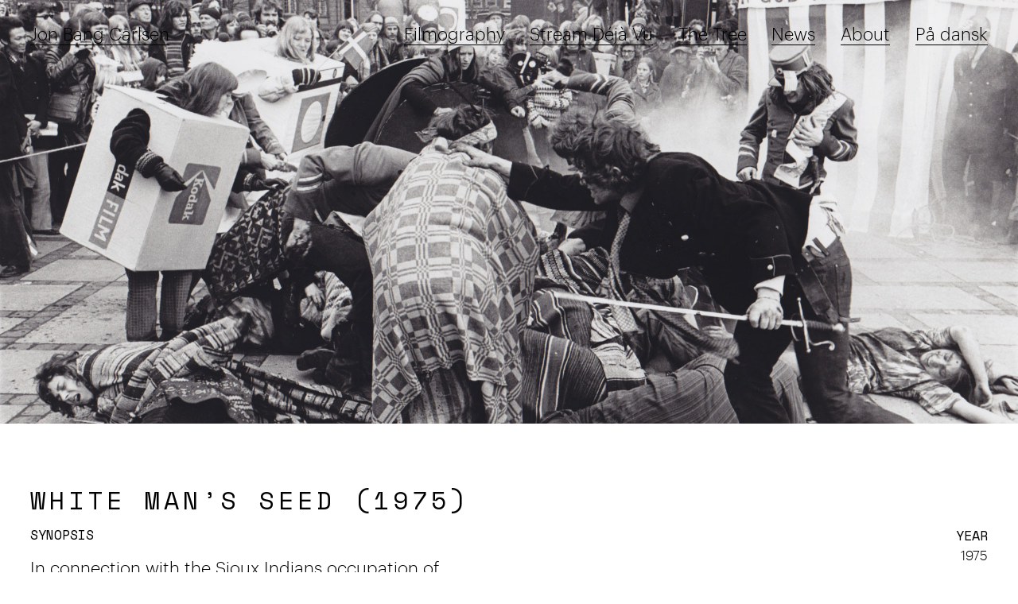

--- FILE ---
content_type: text/html; charset=UTF-8
request_url: https://jonbangcarlsen.com/en/filmography/film/white-mans-seed/
body_size: 5684
content:
<!DOCTYPE html>
<html>

<head>
    <meta charset="UTF-8">
    <title>Jon Bang Carlsen</title>
    <meta name="viewport" content="width=device-width, initial-scale=1">
    <meta name="google-site-verification" content="rjfQEA8qUmgjJdzuCoa8XR3mjPSe0DM550hrYgQdUzM" />
    <title>White Man&#8217;s Seed &#8211; Jon Bang Carlsen</title>
<meta name='robots' content='max-image-preview:large' />
<link rel="alternate" href="https://jonbangcarlsen.com/filmography/film/hvid-mands-saed/" hreflang="da" />
<link rel="alternate" href="https://jonbangcarlsen.com/en/filmography/film/white-mans-seed/" hreflang="en" />
<link rel='dns-prefetch' href='//www.googletagmanager.com' />
<link rel='dns-prefetch' href='//player.vimeo.com' />
<link rel='dns-prefetch' href='//fonts.googleapis.com' />
<script type="text/javascript">
/* <![CDATA[ */
window._wpemojiSettings = {"baseUrl":"https:\/\/s.w.org\/images\/core\/emoji\/15.0.3\/72x72\/","ext":".png","svgUrl":"https:\/\/s.w.org\/images\/core\/emoji\/15.0.3\/svg\/","svgExt":".svg","source":{"concatemoji":"https:\/\/jonbangcarlsen.com\/website\/wp-includes\/js\/wp-emoji-release.min.js?ver=6.6.4"}};
/*! This file is auto-generated */
!function(i,n){var o,s,e;function c(e){try{var t={supportTests:e,timestamp:(new Date).valueOf()};sessionStorage.setItem(o,JSON.stringify(t))}catch(e){}}function p(e,t,n){e.clearRect(0,0,e.canvas.width,e.canvas.height),e.fillText(t,0,0);var t=new Uint32Array(e.getImageData(0,0,e.canvas.width,e.canvas.height).data),r=(e.clearRect(0,0,e.canvas.width,e.canvas.height),e.fillText(n,0,0),new Uint32Array(e.getImageData(0,0,e.canvas.width,e.canvas.height).data));return t.every(function(e,t){return e===r[t]})}function u(e,t,n){switch(t){case"flag":return n(e,"\ud83c\udff3\ufe0f\u200d\u26a7\ufe0f","\ud83c\udff3\ufe0f\u200b\u26a7\ufe0f")?!1:!n(e,"\ud83c\uddfa\ud83c\uddf3","\ud83c\uddfa\u200b\ud83c\uddf3")&&!n(e,"\ud83c\udff4\udb40\udc67\udb40\udc62\udb40\udc65\udb40\udc6e\udb40\udc67\udb40\udc7f","\ud83c\udff4\u200b\udb40\udc67\u200b\udb40\udc62\u200b\udb40\udc65\u200b\udb40\udc6e\u200b\udb40\udc67\u200b\udb40\udc7f");case"emoji":return!n(e,"\ud83d\udc26\u200d\u2b1b","\ud83d\udc26\u200b\u2b1b")}return!1}function f(e,t,n){var r="undefined"!=typeof WorkerGlobalScope&&self instanceof WorkerGlobalScope?new OffscreenCanvas(300,150):i.createElement("canvas"),a=r.getContext("2d",{willReadFrequently:!0}),o=(a.textBaseline="top",a.font="600 32px Arial",{});return e.forEach(function(e){o[e]=t(a,e,n)}),o}function t(e){var t=i.createElement("script");t.src=e,t.defer=!0,i.head.appendChild(t)}"undefined"!=typeof Promise&&(o="wpEmojiSettingsSupports",s=["flag","emoji"],n.supports={everything:!0,everythingExceptFlag:!0},e=new Promise(function(e){i.addEventListener("DOMContentLoaded",e,{once:!0})}),new Promise(function(t){var n=function(){try{var e=JSON.parse(sessionStorage.getItem(o));if("object"==typeof e&&"number"==typeof e.timestamp&&(new Date).valueOf()<e.timestamp+604800&&"object"==typeof e.supportTests)return e.supportTests}catch(e){}return null}();if(!n){if("undefined"!=typeof Worker&&"undefined"!=typeof OffscreenCanvas&&"undefined"!=typeof URL&&URL.createObjectURL&&"undefined"!=typeof Blob)try{var e="postMessage("+f.toString()+"("+[JSON.stringify(s),u.toString(),p.toString()].join(",")+"));",r=new Blob([e],{type:"text/javascript"}),a=new Worker(URL.createObjectURL(r),{name:"wpTestEmojiSupports"});return void(a.onmessage=function(e){c(n=e.data),a.terminate(),t(n)})}catch(e){}c(n=f(s,u,p))}t(n)}).then(function(e){for(var t in e)n.supports[t]=e[t],n.supports.everything=n.supports.everything&&n.supports[t],"flag"!==t&&(n.supports.everythingExceptFlag=n.supports.everythingExceptFlag&&n.supports[t]);n.supports.everythingExceptFlag=n.supports.everythingExceptFlag&&!n.supports.flag,n.DOMReady=!1,n.readyCallback=function(){n.DOMReady=!0}}).then(function(){return e}).then(function(){var e;n.supports.everything||(n.readyCallback(),(e=n.source||{}).concatemoji?t(e.concatemoji):e.wpemoji&&e.twemoji&&(t(e.twemoji),t(e.wpemoji)))}))}((window,document),window._wpemojiSettings);
/* ]]> */
</script>
<style id='wp-emoji-styles-inline-css' type='text/css'>

	img.wp-smiley, img.emoji {
		display: inline !important;
		border: none !important;
		box-shadow: none !important;
		height: 1em !important;
		width: 1em !important;
		margin: 0 0.07em !important;
		vertical-align: -0.1em !important;
		background: none !important;
		padding: 0 !important;
	}
</style>
<link rel='stylesheet' id='wp-block-library-css' href='https://jonbangcarlsen.com/website/wp-includes/css/dist/block-library/style.min.css?ver=6.6.4' type='text/css' media='all' />
<style id='classic-theme-styles-inline-css' type='text/css'>
/*! This file is auto-generated */
.wp-block-button__link{color:#fff;background-color:#32373c;border-radius:9999px;box-shadow:none;text-decoration:none;padding:calc(.667em + 2px) calc(1.333em + 2px);font-size:1.125em}.wp-block-file__button{background:#32373c;color:#fff;text-decoration:none}
</style>
<style id='global-styles-inline-css' type='text/css'>
:root{--wp--preset--aspect-ratio--square: 1;--wp--preset--aspect-ratio--4-3: 4/3;--wp--preset--aspect-ratio--3-4: 3/4;--wp--preset--aspect-ratio--3-2: 3/2;--wp--preset--aspect-ratio--2-3: 2/3;--wp--preset--aspect-ratio--16-9: 16/9;--wp--preset--aspect-ratio--9-16: 9/16;--wp--preset--color--black: #000000;--wp--preset--color--cyan-bluish-gray: #abb8c3;--wp--preset--color--white: #ffffff;--wp--preset--color--pale-pink: #f78da7;--wp--preset--color--vivid-red: #cf2e2e;--wp--preset--color--luminous-vivid-orange: #ff6900;--wp--preset--color--luminous-vivid-amber: #fcb900;--wp--preset--color--light-green-cyan: #7bdcb5;--wp--preset--color--vivid-green-cyan: #00d084;--wp--preset--color--pale-cyan-blue: #8ed1fc;--wp--preset--color--vivid-cyan-blue: #0693e3;--wp--preset--color--vivid-purple: #9b51e0;--wp--preset--gradient--vivid-cyan-blue-to-vivid-purple: linear-gradient(135deg,rgba(6,147,227,1) 0%,rgb(155,81,224) 100%);--wp--preset--gradient--light-green-cyan-to-vivid-green-cyan: linear-gradient(135deg,rgb(122,220,180) 0%,rgb(0,208,130) 100%);--wp--preset--gradient--luminous-vivid-amber-to-luminous-vivid-orange: linear-gradient(135deg,rgba(252,185,0,1) 0%,rgba(255,105,0,1) 100%);--wp--preset--gradient--luminous-vivid-orange-to-vivid-red: linear-gradient(135deg,rgba(255,105,0,1) 0%,rgb(207,46,46) 100%);--wp--preset--gradient--very-light-gray-to-cyan-bluish-gray: linear-gradient(135deg,rgb(238,238,238) 0%,rgb(169,184,195) 100%);--wp--preset--gradient--cool-to-warm-spectrum: linear-gradient(135deg,rgb(74,234,220) 0%,rgb(151,120,209) 20%,rgb(207,42,186) 40%,rgb(238,44,130) 60%,rgb(251,105,98) 80%,rgb(254,248,76) 100%);--wp--preset--gradient--blush-light-purple: linear-gradient(135deg,rgb(255,206,236) 0%,rgb(152,150,240) 100%);--wp--preset--gradient--blush-bordeaux: linear-gradient(135deg,rgb(254,205,165) 0%,rgb(254,45,45) 50%,rgb(107,0,62) 100%);--wp--preset--gradient--luminous-dusk: linear-gradient(135deg,rgb(255,203,112) 0%,rgb(199,81,192) 50%,rgb(65,88,208) 100%);--wp--preset--gradient--pale-ocean: linear-gradient(135deg,rgb(255,245,203) 0%,rgb(182,227,212) 50%,rgb(51,167,181) 100%);--wp--preset--gradient--electric-grass: linear-gradient(135deg,rgb(202,248,128) 0%,rgb(113,206,126) 100%);--wp--preset--gradient--midnight: linear-gradient(135deg,rgb(2,3,129) 0%,rgb(40,116,252) 100%);--wp--preset--font-size--small: 13px;--wp--preset--font-size--medium: 20px;--wp--preset--font-size--large: 36px;--wp--preset--font-size--x-large: 42px;--wp--preset--spacing--20: 0.44rem;--wp--preset--spacing--30: 0.67rem;--wp--preset--spacing--40: 1rem;--wp--preset--spacing--50: 1.5rem;--wp--preset--spacing--60: 2.25rem;--wp--preset--spacing--70: 3.38rem;--wp--preset--spacing--80: 5.06rem;--wp--preset--shadow--natural: 6px 6px 9px rgba(0, 0, 0, 0.2);--wp--preset--shadow--deep: 12px 12px 50px rgba(0, 0, 0, 0.4);--wp--preset--shadow--sharp: 6px 6px 0px rgba(0, 0, 0, 0.2);--wp--preset--shadow--outlined: 6px 6px 0px -3px rgba(255, 255, 255, 1), 6px 6px rgba(0, 0, 0, 1);--wp--preset--shadow--crisp: 6px 6px 0px rgba(0, 0, 0, 1);}:where(.is-layout-flex){gap: 0.5em;}:where(.is-layout-grid){gap: 0.5em;}body .is-layout-flex{display: flex;}.is-layout-flex{flex-wrap: wrap;align-items: center;}.is-layout-flex > :is(*, div){margin: 0;}body .is-layout-grid{display: grid;}.is-layout-grid > :is(*, div){margin: 0;}:where(.wp-block-columns.is-layout-flex){gap: 2em;}:where(.wp-block-columns.is-layout-grid){gap: 2em;}:where(.wp-block-post-template.is-layout-flex){gap: 1.25em;}:where(.wp-block-post-template.is-layout-grid){gap: 1.25em;}.has-black-color{color: var(--wp--preset--color--black) !important;}.has-cyan-bluish-gray-color{color: var(--wp--preset--color--cyan-bluish-gray) !important;}.has-white-color{color: var(--wp--preset--color--white) !important;}.has-pale-pink-color{color: var(--wp--preset--color--pale-pink) !important;}.has-vivid-red-color{color: var(--wp--preset--color--vivid-red) !important;}.has-luminous-vivid-orange-color{color: var(--wp--preset--color--luminous-vivid-orange) !important;}.has-luminous-vivid-amber-color{color: var(--wp--preset--color--luminous-vivid-amber) !important;}.has-light-green-cyan-color{color: var(--wp--preset--color--light-green-cyan) !important;}.has-vivid-green-cyan-color{color: var(--wp--preset--color--vivid-green-cyan) !important;}.has-pale-cyan-blue-color{color: var(--wp--preset--color--pale-cyan-blue) !important;}.has-vivid-cyan-blue-color{color: var(--wp--preset--color--vivid-cyan-blue) !important;}.has-vivid-purple-color{color: var(--wp--preset--color--vivid-purple) !important;}.has-black-background-color{background-color: var(--wp--preset--color--black) !important;}.has-cyan-bluish-gray-background-color{background-color: var(--wp--preset--color--cyan-bluish-gray) !important;}.has-white-background-color{background-color: var(--wp--preset--color--white) !important;}.has-pale-pink-background-color{background-color: var(--wp--preset--color--pale-pink) !important;}.has-vivid-red-background-color{background-color: var(--wp--preset--color--vivid-red) !important;}.has-luminous-vivid-orange-background-color{background-color: var(--wp--preset--color--luminous-vivid-orange) !important;}.has-luminous-vivid-amber-background-color{background-color: var(--wp--preset--color--luminous-vivid-amber) !important;}.has-light-green-cyan-background-color{background-color: var(--wp--preset--color--light-green-cyan) !important;}.has-vivid-green-cyan-background-color{background-color: var(--wp--preset--color--vivid-green-cyan) !important;}.has-pale-cyan-blue-background-color{background-color: var(--wp--preset--color--pale-cyan-blue) !important;}.has-vivid-cyan-blue-background-color{background-color: var(--wp--preset--color--vivid-cyan-blue) !important;}.has-vivid-purple-background-color{background-color: var(--wp--preset--color--vivid-purple) !important;}.has-black-border-color{border-color: var(--wp--preset--color--black) !important;}.has-cyan-bluish-gray-border-color{border-color: var(--wp--preset--color--cyan-bluish-gray) !important;}.has-white-border-color{border-color: var(--wp--preset--color--white) !important;}.has-pale-pink-border-color{border-color: var(--wp--preset--color--pale-pink) !important;}.has-vivid-red-border-color{border-color: var(--wp--preset--color--vivid-red) !important;}.has-luminous-vivid-orange-border-color{border-color: var(--wp--preset--color--luminous-vivid-orange) !important;}.has-luminous-vivid-amber-border-color{border-color: var(--wp--preset--color--luminous-vivid-amber) !important;}.has-light-green-cyan-border-color{border-color: var(--wp--preset--color--light-green-cyan) !important;}.has-vivid-green-cyan-border-color{border-color: var(--wp--preset--color--vivid-green-cyan) !important;}.has-pale-cyan-blue-border-color{border-color: var(--wp--preset--color--pale-cyan-blue) !important;}.has-vivid-cyan-blue-border-color{border-color: var(--wp--preset--color--vivid-cyan-blue) !important;}.has-vivid-purple-border-color{border-color: var(--wp--preset--color--vivid-purple) !important;}.has-vivid-cyan-blue-to-vivid-purple-gradient-background{background: var(--wp--preset--gradient--vivid-cyan-blue-to-vivid-purple) !important;}.has-light-green-cyan-to-vivid-green-cyan-gradient-background{background: var(--wp--preset--gradient--light-green-cyan-to-vivid-green-cyan) !important;}.has-luminous-vivid-amber-to-luminous-vivid-orange-gradient-background{background: var(--wp--preset--gradient--luminous-vivid-amber-to-luminous-vivid-orange) !important;}.has-luminous-vivid-orange-to-vivid-red-gradient-background{background: var(--wp--preset--gradient--luminous-vivid-orange-to-vivid-red) !important;}.has-very-light-gray-to-cyan-bluish-gray-gradient-background{background: var(--wp--preset--gradient--very-light-gray-to-cyan-bluish-gray) !important;}.has-cool-to-warm-spectrum-gradient-background{background: var(--wp--preset--gradient--cool-to-warm-spectrum) !important;}.has-blush-light-purple-gradient-background{background: var(--wp--preset--gradient--blush-light-purple) !important;}.has-blush-bordeaux-gradient-background{background: var(--wp--preset--gradient--blush-bordeaux) !important;}.has-luminous-dusk-gradient-background{background: var(--wp--preset--gradient--luminous-dusk) !important;}.has-pale-ocean-gradient-background{background: var(--wp--preset--gradient--pale-ocean) !important;}.has-electric-grass-gradient-background{background: var(--wp--preset--gradient--electric-grass) !important;}.has-midnight-gradient-background{background: var(--wp--preset--gradient--midnight) !important;}.has-small-font-size{font-size: var(--wp--preset--font-size--small) !important;}.has-medium-font-size{font-size: var(--wp--preset--font-size--medium) !important;}.has-large-font-size{font-size: var(--wp--preset--font-size--large) !important;}.has-x-large-font-size{font-size: var(--wp--preset--font-size--x-large) !important;}
:where(.wp-block-post-template.is-layout-flex){gap: 1.25em;}:where(.wp-block-post-template.is-layout-grid){gap: 1.25em;}
:where(.wp-block-columns.is-layout-flex){gap: 2em;}:where(.wp-block-columns.is-layout-grid){gap: 2em;}
:root :where(.wp-block-pullquote){font-size: 1.5em;line-height: 1.6;}
</style>
<link rel='stylesheet' id='space-mono-css' href='https://fonts.googleapis.com/css?family=Space+Mono%3A400%2C700&#038;ver=6.6.4' type='text/css' media='all' />
<link rel='stylesheet' id='pure-min-css' href='https://jonbangcarlsen.com/website/wp-content/themes/jbc/assets/css/pure-min.css?ver=6.6.4' type='text/css' media='all' />
<link rel='stylesheet' id='grids-responsive-min-css' href='https://jonbangcarlsen.com/website/wp-content/themes/jbc/assets/css/grids-responsive-min.css?ver=6.6.4' type='text/css' media='all' />
<link rel='stylesheet' id='flickity-min-css' href='https://jonbangcarlsen.com/website/wp-content/themes/jbc/assets/css/flickity.min.css?ver=6.6.4' type='text/css' media='all' />
<link rel='stylesheet' id='style-css' href='https://jonbangcarlsen.com/website/wp-content/themes/jbc/style.css?ver=6.6.4' type='text/css' media='all' />
<link rel="https://api.w.org/" href="https://jonbangcarlsen.com/wp-json/" /><link rel="EditURI" type="application/rsd+xml" title="RSD" href="https://jonbangcarlsen.com/website/xmlrpc.php?rsd" />
<meta name="generator" content="WordPress 6.6.4" />
<link rel="canonical" href="https://jonbangcarlsen.com/en/filmography/film/white-mans-seed/" />
<link rel='shortlink' href='https://jonbangcarlsen.com/?p=223' />
<link rel="alternate" title="oEmbed (JSON)" type="application/json+oembed" href="https://jonbangcarlsen.com/wp-json/oembed/1.0/embed?url=https%3A%2F%2Fjonbangcarlsen.com%2Fen%2Ffilmography%2Ffilm%2Fwhite-mans-seed%2F" />
<link rel="alternate" title="oEmbed (XML)" type="text/xml+oembed" href="https://jonbangcarlsen.com/wp-json/oembed/1.0/embed?url=https%3A%2F%2Fjonbangcarlsen.com%2Fen%2Ffilmography%2Ffilm%2Fwhite-mans-seed%2F&#038;format=xml" />
</head>

<body>
    
    <section id="loader" class="show">
        <img src="https://jonbangcarlsen.com/website/wp-content/themes/jbc/assets/images//jonbangcarlsen-480x154.png" class="ri">
    </section>
    
    <div id="smoothstate">
    
    <header>
        
        <section class="spacer medium"></section>
    
        <section class="grid inner">
            
            <div class="pure-g">
    
                <div class="pure-u-1 pure-u-md-1-4">
                    <nav class="primary">
                        <ul class="horisontal margin-none padding-none">
                            <li><a href="https://jonbangcarlsen.com/en/">Jon Bang Carlsen</a></li>

                        </ul>
                    </nav>
                </div>
                <div class="pure-u-1 pure-u-md-3-4">
                    <nav class="secondary"><ul id="menu-header-english" class="horisontal margin-none padding-none"><li id="menu-item-20" class="menu-item menu-item-type-post_type menu-item-object-page menu-item-20"><a href="https://jonbangcarlsen.com/en/filmography/">Filmography</a></li>
<li id="menu-item-585" class="menu-item menu-item-type-post_type menu-item-object-page menu-item-585"><a href="https://jonbangcarlsen.com/en/stream-deja-vu/">Stream Déjà Vu</a></li>
<li id="menu-item-420" class="menu-item menu-item-type-post_type menu-item-object-page menu-item-420"><a href="https://jonbangcarlsen.com/en/the-tree/">The Tree</a></li>
<li id="menu-item-19" class="menu-item menu-item-type-post_type menu-item-object-page menu-item-19"><a href="https://jonbangcarlsen.com/en/news/">News</a></li>
<li id="menu-item-21" class="menu-item menu-item-type-post_type menu-item-object-page menu-item-21"><a href="https://jonbangcarlsen.com/en/about/">About</a></li>
<li id="menu-item-766-da" class="lang-item lang-item-4 lang-item-da lang-item-first menu-item menu-item-type-custom menu-item-object-custom menu-item-766-da"><a href="https://jonbangcarlsen.com/filmography/film/hvid-mands-saed/" hreflang="da-DK" lang="da-DK">På dansk</a></li>
</ul></nav>                </div>

            </div>
            
        </section>
        
        <section class="spacer medium"></section>
        
    </header>
    
    <main>
        <section class="hero backgroundcolor-grey">
        <figure class="margin-none">
            <img width="1920" height="800" src="https://jonbangcarlsen.com/website/wp-content/uploads/2017/08/1975-hvidmandssaed-1920x800.jpg" class="ri wp-post-image" alt="" decoding="async" fetchpriority="high" srcset="https://jonbangcarlsen.com/website/wp-content/uploads/2017/08/1975-hvidmandssaed-1920x800.jpg 1920w, https://jonbangcarlsen.com/website/wp-content/uploads/2017/08/1975-hvidmandssaed-1920x800-640x267.jpg 640w, https://jonbangcarlsen.com/website/wp-content/uploads/2017/08/1975-hvidmandssaed-1920x800-960x400.jpg 960w, https://jonbangcarlsen.com/website/wp-content/uploads/2017/08/1975-hvidmandssaed-1920x800-768x320.jpg 768w" sizes="(max-width: 1920px) 100vw, 1920px" />        </figure>
    </section>
    <section class="spacer xlarge"></section>




<section class="grid inner narrow">
    <div class="pure-g padded">
        <div class="pure-u-1">
            <h4 class="margin-none letterspacing-medium texttransform-uppercase">White Man&#8217;s Seed (1975)</h4>           
        </div>
    </div>
</section>


<section class="grid inner narrow equalheight">
    <div class="pure-g padded">
            </div>
</section>

<section class="grid inner narrow equalheight">
    <div class="pure-g padded">
                <div class="pure-u-3-4 pure-u-md-1-2">
                        <p class="fontsize-small fontfamily-spacemono texttransform-uppercase">Synopsis</p>
                        <p>In connection with the Sioux Indians occupation of Wounded Knee in South Dakota in 1973 the groundbreaking Danish theater group Solvognen replays the massacre at Wounded Knee back in 1890 in the streets of Copenhagen.</p>
        </div>
                        <div class="pure-u-1-4 pure-u-md-1-2">
                        <p class="fontsize-small textalign-right"><span class="fontfamily-spacemono texttransform-uppercase">Year</span><br>1975</p>
                                    <p class="fontsize-small textalign-right"><span class="fontfamily-spacemono texttransform-uppercase">Genre</span><br>Documentary</p>
                                    <p class="fontsize-small textalign-right"><span class="fontfamily-spacemono texttransform-uppercase">Duration</span><br>30 minutes</p>
                                    <p class="fontsize-small textalign-right"><span class="fontfamily-spacemono texttransform-uppercase">Language</span><br>Available in Danish</p>
                                </div>
                
                
                
        
    </div>
</section>
    
<section class="spacer xxlarge"></section>


<section class="grid inner narrow">
    <div class="pure-g padded">
        <div class="pure-u-3-4">
            <h4 class="margin-none letterspacing-medium texttransform-uppercase">Related films</h4>
        </div>
                <div class="pure-u-1-4">
            <p class="texttransform-uppercase fontsize-small margin-none textalign-right"><a href="https://jonbangcarlsen.com/en/filmography/">All films</a></p>
        </div>
            </div>
</section>

<section class="spacer large"></section>

<section class="grid inner narrow">
    <div class="pure-g padded">        
                        
        <div class="pure-u-1-2 pure-u-sm-1-2">
            <a href="https://jonbangcarlsen.com/en/filmography/film/stupid-sara/">
                <figure class="margin-none">
                    <img width="960" height="400" src="https://jonbangcarlsen.com/website/wp-content/uploads/2017/08/1973-aandsvagesara-1920x800-960x400.jpg" class="ri wp-post-image" alt="" decoding="async" srcset="https://jonbangcarlsen.com/website/wp-content/uploads/2017/08/1973-aandsvagesara-1920x800-960x400.jpg 960w, https://jonbangcarlsen.com/website/wp-content/uploads/2017/08/1973-aandsvagesara-1920x800-640x267.jpg 640w, https://jonbangcarlsen.com/website/wp-content/uploads/2017/08/1973-aandsvagesara-1920x800-768x320.jpg 768w, https://jonbangcarlsen.com/website/wp-content/uploads/2017/08/1973-aandsvagesara-1920x800.jpg 1920w" sizes="(max-width: 960px) 100vw, 960px" />                    <figcaption>
                                                <p class="marginbottom-none">Stupid Sara <span class="fontfamily-spacemono fontsize-small">1973</span></p>
                                            </figcaption>
                </figure>
            </a>
        </div>
                                <div class="pure-u-1-2 pure-u-sm-1-2">
            <a href="https://jonbangcarlsen.com/en/filmography/film/baby-doll/">
                <figure class="margin-none">
                    <img width="960" height="400" src="https://jonbangcarlsen.com/website/wp-content/uploads/2017/08/1988-babydoll-1920x800-960x400.jpg" class="ri wp-post-image" alt="" decoding="async" srcset="https://jonbangcarlsen.com/website/wp-content/uploads/2017/08/1988-babydoll-1920x800-960x400.jpg 960w, https://jonbangcarlsen.com/website/wp-content/uploads/2017/08/1988-babydoll-1920x800-640x267.jpg 640w, https://jonbangcarlsen.com/website/wp-content/uploads/2017/08/1988-babydoll-1920x800-768x320.jpg 768w, https://jonbangcarlsen.com/website/wp-content/uploads/2017/08/1988-babydoll-1920x800.jpg 1920w" sizes="(max-width: 960px) 100vw, 960px" />                    <figcaption>
                                                <p class="marginbottom-none">Baby Doll <span class="fontfamily-spacemono fontsize-small">1988</span></p>
                                            </figcaption>
                </figure>
            </a>
        </div>
            </div>
</section>




        <section class="spacer large"></section>

    </main>

    <footer>
        
        <section class="spacer large"></section>
        
        <section class="grid inner">
            
            <div class="pure-g">
    
                <div class="pure-u-1 pure-u-md-3-4">
                    <nav>
                        <ul class="horisontal margin-none padding-none fontsize-small">
                            <li>Email: <a href="mailto:mail@jonbangcarlsen.com">mail@jonbangcarlsen.com</a></li>
                            <li>Representation: <a href="http://www.kgfilm.dk/" target="_blank">Kong Gulerod Film</a></li>
                            
                        </ul>
                    </nav>
                </div>
                <div class="pure-u-1 pure-u-md-1-4">
                    <nav>
                        <ul class="horisontal margin-none padding-none fontsize-small textalign-right">
                            <li>&copy; Jon Bang Carlsen and respective artists</li>
                        </ul>
                    </nav>
                </div>

            </div>
            
        </section>
        
        <section class="spacer medium"></section>
        
    </footer>

    </div>

    <script type="text/javascript" src="https://jonbangcarlsen.com/website/wp-content/themes/jbc/assets/js/jquery.min.js?ver=6.6.4" id="jquery-js"></script>
<script type="text/javascript" src="https://jonbangcarlsen.com/website/wp-content/themes/jbc/assets/js/fitvids.js?ver=6.6.4" id="fitvids-js"></script>
<script type="text/javascript" src="https://jonbangcarlsen.com/website/wp-content/themes/jbc/assets/js/player.min.js?ver=6.6.4" id="player-js"></script>
<script type="text/javascript" src="https://jonbangcarlsen.com/website/wp-content/themes/jbc/assets/js/flickity.pkgd.js?ver=6.6.4" id="flickity-js"></script>
<script type="text/javascript" src="https://jonbangcarlsen.com/website/wp-content/themes/jbc/assets/js/smoothstate.min.js?ver=6.6.4" id="smoothstate-js"></script>
<script type="text/javascript" src="https://www.googletagmanager.com/gtag/js?id=UA-112054998-1&amp;ver=6.6.4" id="gtag-js"></script>
<script type="text/javascript" src="https://player.vimeo.com/api/player.js?ver=6.6.4" id="vimeo-js"></script>
<script type="text/javascript" src="https://jonbangcarlsen.com/website/wp-content/themes/jbc/assets/js/application.js?ver=6.6.4" id="application-js"></script>

</body>

</html>

--- FILE ---
content_type: text/css
request_url: https://jonbangcarlsen.com/website/wp-content/themes/jbc/style.css?ver=6.6.4
body_size: 2763
content:
/*
Theme Name: Jon Bang Carlsen
Author: TOKANT
Description: Custom theme for Jon Bang Carlsen
Version: 1.0
License: GNU General Public License v2 or later
License URI: http://www.gnu.org/licenses/gpl-2.0.html
Text Domain: jbc
*/

/* box sizing */
html {
    -webkit-box-sizing: border-box;
    -moz-box-sizing: border-box;
    box-sizing: border-box;
}

*,
*:before,
*:after {
    -webkit-box-sizing: inherit;
    -moz-box-sizing: inherit;
    box-sizing: inherit;
}

/* typography */
@font-face {
	font-family: 'Graphik';
	font-weight: 300;
	font-style: normal;
	src: url("assets/fonts/Graphik-Light-Web.eot");
	src: url("assets/fonts/Graphik-Light-Web.woff") format("woff");
}

@font-face {
	font-family: 'Graphik';
	font-weight: 400;
	font-style: normal;
	src: url("assets/fonts/Graphik-Regular-Web.eot");
	src: url("assets/fonts/Graphik-Regular-Web.woff") format("woff");
}

html {
    font-size: 0.8em;
}
@media (min-width: 568px) {
    html {
        font-size: 1em;
    }
}
@media (min-width: 1024px) {
    html {
        font-size: 1.4em;
    }
}
body {
    font-family: 'Graphik';
    font-weight: 300;
    line-height: 1.45;
    color: black;
}
.pure-g [class *= "pure-u"] {
    font-family: 'Graphik';
}
p {
    margin-top: 1vw;
    margin-bottom: 1vw;
}
h1,
h2,
h3,
h4,
h5 {
    font-family: 'Space Mono', monospace;
    margin: 1.414em 0 0.5em;
    font-weight: 400;
    line-height: 1.2;
}
h1 {
    margin-top: 0;
    font-size: 3.998em;
}
h2 {
    font-size: 2.827em;
}
h3 {
    font-size: 1.999em;
}
h4 {
    font-size: 1.414em;
}
h5 {
    font-size: 1.15em;
}
small,
.fontsize-small {
    font-size: 0.75em;
}
small a,
.fontsize-small a {
    font-weight: 400;
    font-family: 'Space Mono', monospace;
}
.letterspacing-medium {
    letter-spacing: 5px;
}
.fontfamily-spacemono {
    font-family: 'Space Mono', monospace;
}
.texttransform-uppercase {
    text-transform: uppercase;
}
.textalign-right {
  text-align: right;
}
.textalign-center {
  text-align: center;
}

/* paragraphs */
p.narrow {
    max-width: 480px;
}

/* margins */ 
.margin-none {
    margin: 0;
}
.margintop-none {
    margin-top: 0;
}
.marginbottom-none {
    margin-bottom: 0;
}

/* paddings */ 
.padding-none {
    padding: 0;
}

/* vod-icon */ 
svg.vod-icon {
    position: relative;
    width: 100%;
    height: auto;
    display: inline-block;
    max-width: 16px;
    margin: 0 4px;
}

/* body */
body {
    margin: 0;
    background-color: white;
    -webkit-transition: background-color 500ms ease-in-out;
    -moz-transition: background-color 500ms ease-in-out;
    -ms-transition: background-color 500ms ease-in-out;
    -o-transition: background-color 500ms ease-in-out;
    transition: background-color 500ms ease-in-out;
}
body.video_isplaying {
    background-color: rgba(0, 0, 0, 0.9);
}

/* wrappers */
.inner {
    padding: 0 3vw;
    
}
.inner.narrow {
    max-width: 1280px;
    margin: 0 auto;
}

/* anchors */
a {
    color: black;
    text-decoration: none;
    border-bottom: 1px solid rgb(0, 0, 0);
    -webkit-transition: color 250ms ease-in-out, border-bottom 250ms ease-in-out;
    -moz-transition: color 250ms ease-in-out, border-bottom 250ms ease-in-out;
    -ms-transition: color 250ms ease-in-out, border-bottom 250ms ease-in-out;
    -o-transition: color 250ms ease-in-out, border-bottom 250ms ease-in-out;
    transition: color 250ms ease-in-out, border-bottom 250ms ease-in-out;
}
a:hover {
    color: rgb(255, 100, 100);
    border-bottom: 1px solid rgb(255, 100, 100);
}

/* images */
figure {
    position: relative;
}
figure img {}
img.ri {
    width: 100%;
    height: auto;
    display: block;
}
img.grayscale {
    -webkit-filter: grayscale(100%);
    -moz-filter: grayscale(100%);
    -ms-filter: grayscale(100%);
    -o-filter: grayscale(100%);
    filter: grayscale(100%);
    -webkit-transition: -webkit-filter 250ms ease-in-out;
    -moz-transition: -moz-filter 250ms ease-in-out;
    -ms-transition: -ms-filter 250ms ease-in-out;
    -o-transition: -o-filter 250ms ease-in-out;
    transition: filter 250ms ease-in-out;
}
img.grayscale:hover {
    -webkit-filter: grayscale(0%);
    -moz-filter: grayscale(0%);
    -ms-filter: grayscale(0%);
    -o-filter: grayscale(0%);
    filter: grayscale(0%);
}

/* lists */
ul.horisontal {
    list-style-type: none;
}
ul.horisontal li {
    display: inline-block;
}
ul.horisontal li + li {
    margin-left: 2vw;
}
ul.commaseparated {
    margin: 0;
    padding: 0;
    list-style-type: none;
}
ul.commaseparated li {
    display: inline;
}
ul.commaseparated li:after {
    position: relative;
    content: ', ';
}
ul.commaseparated li:last-child:after {
    position: relative;
    content: '.';
}

/* colors */
.backgroundcolor-grey {
    background-color: rgb(240, 240, 240);
}
.backgroundcolor-oldlace {
    background-color: rgb(245, 245, 240);
}
.color-white {
    color: rgb(255, 255, 255);
}

/* pure */
.pure-g.padded {
    margin: -2vw;
}
.pure-g.padded > div {
    padding: 2vw;
}
.pure-g.padded.small {
    margin: -1vw;
}
.pure-g.padded.small > div {
    padding: 1vw;
}

/* loader */
#loader {
    position: fixed;
    top: 0;
    right: 0;
    bottom: 0;
    left: 0;
    background-color: black;
    background-repeat: no-repeat;
    background-position: center center;
    background-size: cover;
    z-index: 9999;
    opacity: 1;
    -webkit-transform: translate3d(0, 100%, 0);
    -moz-transform: translate3d(0, 100%, 0);
    -ms-transform: translate3d(0, 100%, 0);
    -o-transform: translate3d(0, 100%, 0);
    transform: translate3d(0, 100%, 0);
    -webkit-transition: opacity 500ms ease-in-out, -webkit-transform 500ms ease-in-out;
    -moz-transition: opacity 500ms ease-in-out, -moz-transform 500ms ease-in-out;
    -ms-transition: opacity 500ms ease-in-out, -ms-transform 500ms ease-in-out;
    -o-transition: opacity 500ms ease-in-out, -o-transform 500ms ease-in-out;
    transition: opacity 500ms ease-in-out, transform 500ms ease-in-out;
    -webkit-user-select: none;
    -moz-user-select: none;
    -ms-user-select: none;
    user-select: none;
    pointer-events: none;
}
#loader.show {
    opacity: 1;
    -webkit-transform: translate3d(0, 0, 0);
    -moz-transform: translate3d(0, 0, 0);
    -ms-transform: translate3d(0, 0, 0);
    -o-transform: translate3d(0, 0, 0);
    transform: translate3d(0, 0, 0);
}
#loader img {
    position: absolute;
    top: 50%;
    left: 50%;
    max-width: 480px;
    opacity: 0;
    -webkit-transform: translate3d(-50%, -50%, 0);
    -moz-transform: translate3d(-50%, -50%, 0);
    -ms-transform: translate3d(-50%, -50%, 0);
    -o-transform: translate3d(-50%, -50%, 0);
    transform: translate3d(-50%, -50%, 0);
    -webkit-transition: opacity 500ms ease-in-out 500ms;
    -moz-transition: opacity 500ms ease-in-out 500ms;
    -ms-transition: opacity 500ms ease-in-out 500ms;
    -o-transition: opacity 500ms ease-in-out 500ms;
    transition: opacity 500ms ease-in-out 500ms;
}
#loader.show img {
    opacity: 1;
}
    
/* header */
header {    
    position: relative;
    margin-bottom: 4vw;
}
@media (min-width: 568px) {
    header {    
        position: fixed;
        top: 0;
        right: 0;
        left: 0;
        z-index: 2;
        margin-bottom: 0;
        background-color: rgba(255, 255, 255, 0);
        -webkit-transition: background-color 500ms ease-in-out, opacity 500ms ease-in-out, -webkit-transform 500ms ease-in-out;
        -moz-transition: background-color 500ms ease-in-out, opacity 500ms ease-in-out, -moz-transform 500ms ease-in-out;
        -ms-transition: background-color 500ms ease-in-out, opacity 500ms ease-in-out, -ms-transform 500ms ease-in-out;
        -o-transition: background-color 500ms ease-in-out, opacity 500ms ease-in-out, -o-transform 500ms ease-in-out;
        transition: background-color 500ms ease-in-out, opacity 500ms ease-in-out, transform 500ms ease-in-out;
    }
}
body.video_isplaying header {
    opacity: 0.2;
    pointer-events: none;
    -webkit-user-select: none;
    -moz-user-select: none;
    -ms-user-select: none;
    user-select: none;
}
@media (min-width: 568px) {
    header.stuck {
        background-color: rgba(255, 255, 255, 0.95);
    }
}
@media (min-width: 568px) {
    body.video_isplaying header.stuck {
        -webkit-transform: translate3d(0%, -100%, 0);
        -moz-transform: translate3d(0%, -100%, 0);
        -ms-transform: translate3d(0%, -100%, 0);
        -o-transform: translate3d(0%, -100%, 0);
        transform: translate3d(0%, -100%, 0);
    }
}
@media (min-width: 768px) {
    header nav.secondary ul {
        text-align: right;
    }
}
header ul li.current-menu-item a {
    color: rgb(255, 100, 100);
    border-bottom: 1px solid rgb(255, 100, 100);
}

/* main */
main {
    -webkit-transition: opacity 500ms ease-in-out, -webkit-transform 500ms ease-in-out;
    -moz-transition: opacity 500ms ease-in-out, -moz-transform 500ms ease-in-out;
    -ms-transition: opacity 500ms ease-in-out, -ms-transform 500ms ease-in-out;
    -o-transition: opacity 500ms ease-in-out, -o-transform 500ms ease-in-out;
    transition: opacity 500ms ease-in-out, transform 500ms ease-in-out;
}
#smoothstate.is-exiting main {
    opacity: 0;
    -webkit-transform: translate3d(0, -100px, 0);
    -moz-transform: translate3d(0, -100px, 0);
    -ms-transform: translate3d(0, -100px, 0);
    -o-transform: translate3d(0, -100px, 0);
    transform: translate3d(0, -100px, 0);
}

/* grid */
section.grid {}

/* article */
section.grid .article p img {
    max-width: 100%;
    height: auto;
    display: block;
}

/* video */

.video {
    position: relative;
    width: 100%;
    height: 0;
    overflow: hidden;
    background-color: lightgrey;
}

.video iframe {
    /* Make video to at least 100% wide and tall */
    min-width: 100%;
    min-height: 100%;
    /* Setting width & height to auto prevents the browser from stretching or squishing the video */
    width: auto;
    height: auto;
    /* Center the video */
    position: absolute;
    top: 50%;
    left: 50%;
    -webkit-transform: translate3d(-50%, -50%, 0);
    transform: translate3d(-50%, -50%, 0);
}

/* section spacer */

section.spacer {
    height: 20px;
}

@media (min-width: 568px) {
    section.spacer {
        height: 1vw;
    }
}
section.spacer.medium {
    height: 30px;
}
@media (min-width: 568px) {
    section.spacer.medium {
        height: 2vw;
    }
}
section.spacer.large {
    height: 40px;
}
@media (min-width: 568px) {
    section.spacer.large {
        height: 4vw;
    }
}
section.spacer.xlarge {
    height: 50px;
}
@media (min-width: 568px) {
    section.spacer.xlarge {
        height: 6vw;
    }
}
section.spacer.xxlarge {
    height: 60px;
}
@media (min-width: 568px) {
    section.spacer.xxlarge {
        height: 8vw;
    }
}

/* section interactive_video */
section.interactive_video {
    position: relative;
}
section.interactive_video .videos {
    position: relative;
}
section.interactive_video .videos #clip-info {
    color: white;
}
section.interactive_video .videos #clip-info a {
    color: white;
    border-bottom: 1px solid rgb(255, 255, 255);
}
section.interactive_video .videos #clip-info a:hover {
    border-bottom: 1px solid rgb(255, 100, 100);
}
section.interactive_video .videos .video-commentary {
    position: absolute;
    top: -10px;
    right: -10px;
    width: 100%;
    max-width: 320px;
    background-color: black;
    -webkit-transition: opacity 500ms ease-in-out;
    -moz-transition: opacity 500ms ease-in-out;
    -ms-transition: opacity 500ms ease-in-out;
    -o-transition: opacity 500ms ease-in-out;
    transition: opacity 500ms ease-in-out;
    z-index: 1;
    display: none;
    cursor: pointer;
}
@media (min-width: 768px) {
    section.interactive_video .videos .video-commentary {
        display: block;
    }
}
@media (min-width: 1024px) {
    section.interactive_video .videos .video-commentary {
        top: -20px;
        right: -20px;
    }
}
section.interactive_video .videos .video-commentary .video-wrapper {
    opacity: 0.75;
    -webkit-transition: opacity 500ms ease-in-out;
    -moz-transition: opacity 500ms ease-in-out;
    -ms-transition: opacity 500ms ease-in-out;
    -o-transition: opacity 500ms ease-in-out;
    transition: opacity 500ms ease-in-out; 
}
body.video_commentary_isactive section.interactive_video .videos .video-commentary .video-wrapper {
    opacity: 1;
}
section.interactive_video .videos .video-commentary .video-wrapper video {
    position: relative;
    width: 100%;
    height: auto;
    display: block;
}
section.interactive_video .videos .video-commentary .video-description {
    position: absolute;
    bottom: 0;
    left: 0;
    width: 100%;
    padding: 10px;
    color: white;
    -webkit-transition: opacity 500ms ease-in-out;
    -moz-transition: opacity 500ms ease-in-out;
    -ms-transition: opacity 500ms ease-in-out;
    -o-transition: opacity 500ms ease-in-out;
    transition: opacity 500ms ease-in-out;
}
section.interactive_video .videos .video-commentary .video-description p {
    margin: 0;
    -webkit-transition: opacity 500ms ease-in-out;
    -moz-transition: opacity 500ms ease-in-out;
    -ms-transition: opacity 500ms ease-in-out;
    -o-transition: opacity 500ms ease-in-out;
    transition: opacity 500ms ease-in-out;
}
section.interactive_video .videos .video-commentary .video-description .title {}
body.video_commentary_isactive section.interactive_video .videos .video-commentary .video-description .title {
    opacity: 0;
}
section.interactive_video .videos .video-commentary .video-description .controls span.enable {
    display: block;
}
section.interactive_video .videos .video-commentary .video-description .controls span.disable {
    display: none;
}
body.video_commentary_isactive section.interactive_video .videos .video-commentary .video-description .controls span.enable {
    display: none;
}
body.video_commentary_isactive section.interactive_video .videos .video-commentary .video-description .controls span.disable {
    display: block;
}

/* section hero */
section.hero {
    height: 0;
    overflow: hidden;
    padding-bottom: 41.66666%;
}
section.hero .image-carousel {
    opacity: 0;
    -webkit-transition: opacity 500ms ease-in-out;
    -moz-transition: opacity 500ms ease-in-out;
    -ms-transition: opacity 500ms ease-in-out;
    -o-transition: opacity 500ms ease-in-out;
    transition: opacity 500ms ease-in-out;
}
section.hero .image-carousel.initialized {
    opacity: 1;
}

/* section accordion */
section.accordion {}
section.accordion.padded {
    padding: 15px 20px 20px 20px;
}
@media (min-width: 568px) {
    section.accordion.padded {
        padding: 30px 40px 40px 40px;
    }
}
section.accordion article {
    border-top: 1px solid black;
}
section.accordion article:last-child {
    border-bottom: 1px solid black;
}
section.accordion article button {
    color: black;
    cursor: pointer;
    padding: 1vw 0;
    width: 100%;
    border: none;
    text-align: left;
    outline: none;
    background-color: transparent;
    -webkit-transition: color 250ms ease-in-out, border-bottom 250ms ease-in-out;
    -moz-transition: color 250ms ease-in-out, border-bottom 250ms ease-in-out;
    -ms-transition: color 250ms ease-in-out, border-bottom 250ms ease-in-out;
    -o-transition: color 250ms ease-in-out, border-bottom 250ms ease-in-out;
    transition: color 250ms ease-in-out, border-bottom 250ms ease-in-out;
}
section.accordion article button.active,
section.accordion article button:hover {
    color: rgb(255, 100, 100);
}

section.accordion article button:after {
    content: '\002B';
    font-weight: 400;
    float: right;
    margin-left: 1vw;
}
section.accordion article button.active:after {
    content: "\2212";
}
section.accordion article .panel {
    display: none;
}
section.accordion article .panel.text {
    padding: 0 0 1vw 0;
}

/* footer */
footer {}

--- FILE ---
content_type: text/javascript
request_url: https://jonbangcarlsen.com/website/wp-content/themes/jbc/assets/js/application.js?ver=6.6.4
body_size: 1493
content:
/*global $, window*/

$(function () {
    
    'use strict';
    
    /* variables */
    var $loader = $('#loader'),
        $smoothstate = $('#smoothstate'),
        options,
        smoothState,
        $header = $('header'),
        header_height = $('header').outerHeight(),
        offset_value = header_height;

    function navSlide() {
        var scroll_top = $(window).scrollTop();
        if (scroll_top >= offset_value) {
            $header.addClass('stuck');
        } else {
            $header.removeClass('stuck');
        }
    }

    $(window).scroll(navSlide);
    
    function initFitvids() {
        $('.video-iframe').fitVids();
    }
    
    function initAccordion() {
        var $accordion = $('.accordion'),
            $buttons = $accordion.find('button');

        $buttons.each(function (index) {
            //console.log(index);
            $(this).click(function () {
                $(this).toggleClass('active');
                var $panel = $(this).next('.panel');
                $panel.slideToggle();
            });
        });
    }
    
    function initHeroGallery() {
        var $hero_gallery = $('.image-carousel').flickity({
            // options
            imagesLoaded: true,
            prevNextButtons: false,
            pageDots: false,
            autoPlay: true,
            adaptiveHeight: true,
            wrapAround: true,
            selectedAttraction: 0.02
        });
        $hero_gallery.addClass('initialized');
    }
    
    function initAboutGallery() {
        var $about_gallery = $('.about-image-carousel').flickity({
            // options
            imagesLoaded: true,
            prevNextButtons: false,
            pageDots: false,
            autoPlay: true,
            adaptiveHeight: true,
            wrapAround: true,
            selectedAttraction: 0.02
        });
        $about_gallery.addClass('initialized');
    }
    
    function initGoogleAnalytics() {
        window.dataLayer = window.dataLayer || [];
        function gtag(){
            dataLayer.push(arguments);
        }
        gtag('js', new Date());
        var page_path = window.location.pathname;
        gtag('config', 'UA-112054998-1', {'page_path': page_path});
    }
    
    function runFunctions() {
        initFitvids();
        initAccordion();
        initHeroGallery();
        initAboutGallery();
        initGoogleAnalytics();
    }
    
    runFunctions();
    
    options = {
        debug: true,
        prefetch: false,
        cacheLength: 1,
        // The function to run before a page load is started.
        // `$currentTarget` is a `jQuery Object` of the element, anchor or form, that triggered the load
        // `$container` is a `jQuery Object` of the the current smoothState container
        onBefore: function ($currentTarget, $container) {
            var anchor_image_src = $currentTarget.find('img').attr('src');
            if (anchor_image_src) {
                $loader.css('background-image', 'url(' + anchor_image_src + ')');
            } else {
                $loader.removeAttr('style');
            }
        },
        // The function to run once a page load has been activated.
        // This is an ideal time to animate elements that exit the page and set up for a loading state.
        onStart: {
            duration: 500, // Duration of our animation
            render: function ($container) {
                // Add your CSS animation reversing class
                $container.addClass('is-exiting');
                
                $loader.addClass('show');
                
                // Restart your animation
                smoothState.restartCSSAnimations();
            }
        },
        // The function to run only if the page request is still pending and onStart has finished animating.
        // This is a good place to add something like a loading indicator.
        onProgress: {
            // How long this animation takes
            duration: 500,
            // A function that dictates the animations that take place
            render: function ($container) {
                
            }
        },
        // The function to run when the requested content is ready to be injected into the page.
        // This is when the page's contents should be updated.
        onReady: {
            duration: 0,
            // `$container` is a `jQuery Object` of the the current smoothState container
            // `$newContent` is a `jQuery Object` of the HTML that should replace the existing container's HTML.
            render: function ($container, $newContent) {
                // Remove your CSS animation reversing class
                $container.removeClass('is-exiting');

                // Inject the new content
                $container.html($newContent);
                
                $loader.removeClass('show');

            }
        },
        // The function to run when the new content has been injected into the page and all animations are complete.
        // This is when to re-initialize any plugins needed by the page.
        onAfter: function ($container, $newContent) {
            runFunctions();
        }
    };
    
    smoothState = $smoothstate.smoothState(options).data('smoothState');

});

$(window).on('load', function () {
    
    'use strict';

    var $loader = $('#loader');
    
    $loader.removeClass('show');
    
});